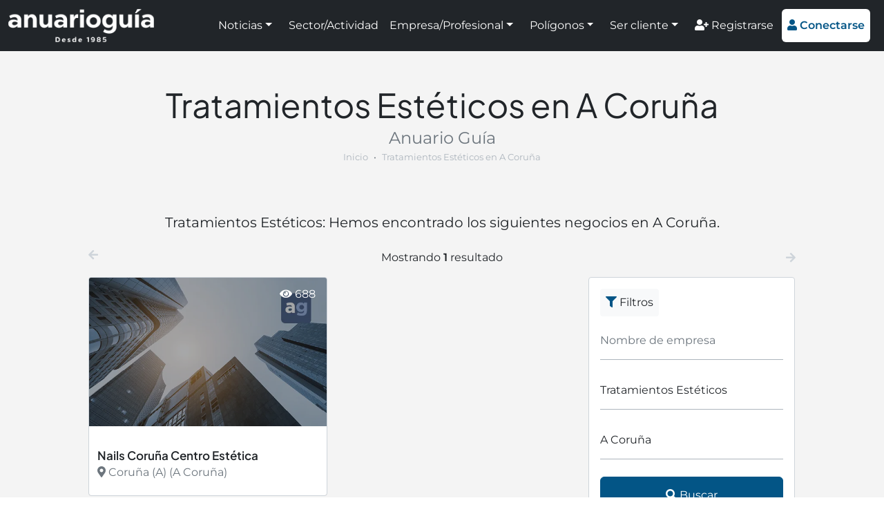

--- FILE ---
content_type: text/html; charset=UTF-8
request_url: https://www.anuarioguia.com/actividad/tratamientos-esteticos/a-coruna
body_size: 5056
content:
<!doctype html>
<html lang="es">
<head>
    <meta name="charset=" content="utf-8">
    <meta name="viewport" content="width=device-width, initial-scale=1">
    <meta name="theme-color" content="#035586">
    <meta name="description" content="Tratamientos Estéticos: Hemos encontrado los siguientes negocios en A Coruña.">
    <meta name="robots" content="index,follow,max-image-preview:large">
    <meta property="og:type" content="website" />
    <meta property="og:title" content="Tratamientos Estéticos en A Coruña - Anuario Guía" />
    <meta property="og:description" content="Tratamientos Estéticos: Hemos encontrado los siguientes negocios en A Coruña." />
    <meta property="og:url" content="https://www.anuarioguia.com/actividad/tratamientos-esteticos/a-coruna" />
    <meta property="og:site_name" content="Anuario Guía" />

    <title>Tratamientos Estéticos en A Coruña - Anuario Guía</title>

    <link rel="canonical" href="https://www.anuarioguia.com/actividad/tratamientos-esteticos/a-coruna">
    <link rel="stylesheet" href="https://www.anuarioguia.com/css/front.css?id=de0824720508bc10d4cfcabdd342c116" type="text/css">
    <link rel="favicon" href="https://www.anuarioguia.com/favicon.ico" type="image/x-icon">
    <script>const base_url="https://www.anuarioguia.com/"; const token="1ouFPxmMI8TcIIAFBjd52aKeHiYlQYaTJbO0ooKf";</script>

<!-- Global site tag (gtag.js) - Google Analytics -->
<script async src="https://www.googletagmanager.com/gtag/js?id=UA-91619721-1"></script>
<script>
  window.dataLayer = window.dataLayer || [];
  function gtag(){dataLayer.push(arguments);}
  gtag('js', new Date());

  gtag('config', 'UA-91619721-1');
</script>

<!-- Google tag (gtag.js) -->
<script async src="https://www.googletagmanager.com/gtag/js?id=G-PQ3S9ZSH1L"></script>
<script>
  window.dataLayer = window.dataLayer || [];
  function gtag(){dataLayer.push(arguments);}
  gtag('js', new Date());

  gtag('config', 'G-PQ3S9ZSH1L');
</script>

<meta name='linkatomic-verify-code' content='bd91ecf4928846677d2c31c7cc3bfbfe' />

<script type="application/ld+json">
{
  "@context": "https://schema.org",
  "@type": "Corporation",
  "name": "Anuario Guía",
  "url": "https://www.anuarioguia.com/",
  "logo": "https://www.anuarioguia.com/imagenes/template/logo-blanco-sobre-negro.png",
  "image": "https://www.anuarioguia.com/imagenes/paginas/pagina-1.jpg",
  "description": "Portal de noticias e información de empresas y polígonos industriales de España. La mejor información empresarial e industrial. Registra tu empresa gratis.",
  "sameAs": [
    "https://www.facebook.com/Anuario-Gu%C3%ADa-681530796044536",
    "https://www.instagram.com/anuarioguia/",
    "https://x.com/AnuarioGuia",
    "https://www.linkedin.com/company/74991133/admin/"
  ],
  "address": {
    "@type": "PostalAddress",
    "streetAddress": "Avda. Pintor J. Sorolla nº 137",
    "addressLocality": "Málaga",
    "addressRegion": "Málaga",
    "postalCode": "29017",
    "addressCountry": "ES"
  }
}
</script>
<script async src="https://ssm.codes/smart-tag/anuarioguiav2.js"></script>
</head>
<body>
<header class="vista--empresas navbar navbar-expand-xl navbar-dark sticky-top autohide p-0 h-100">
    <div class="container-fluid bg-dark">
        <a href="https://www.anuarioguia.com" class="navbar-brand d-flex align-items-center my-2">
            <img src="https://www.anuarioguia.com/imagenes/template/logo_claro.png?v=20220207010929" alt="logo" style="height: 48px;">
        </a>

        <button class="navbar-toggler bg-white text-brand" type="button" data-bs-toggle="collapse" data-bs-target="#navbars" aria-controls="navbars" aria-expanded="false" aria-label="Toggle navigation">
            <i class="fas fa-bars" style="padding-top: 3px;"></i>
        </button>

        <div class="collapse navbar-collapse" id="navbars">
            <ul class="navbar-nav ms-auto my-2 align-items-xl-center">
                <li class="nav-item text-white mx-2 mx-lg-1 mx-xxl-3 dropdown">
                    <a class="nav-link text-white dropdown-toggle" href="#" id="menu-1" data-bs-toggle="dropdown" aria-expanded="false">Noticias</a>
                    <ul class="dropdown-menu" aria-labelledby="menu-1">
                        <li><a class="dropdown-item" href="https://www.anuarioguia.com/noticias">Todas las noticias</a></li>
                        <li><a class="dropdown-item" href="https://www.anuarioguia.com/categorias/consejos">Consejos</a></li>
                        <li><a class="dropdown-item" href="https://www.anuarioguia.com/categorias/guia-util">Guía útil</a></li>
                        <li><a class="dropdown-item" href="https://www.anuarioguia.com/categorias/informacion-de-interes">Información de interés</a></li>
                        <li><a class="dropdown-item" href="https://www.anuarioguia.com/categorias/preguntas">Preguntas</a></li>
                        <li><a class="dropdown-item" href="https://www.anuarioguia.com/categorias/publirreportaje">Publirreportaje</a></li>
                        <li><a class="dropdown-item" href="https://www.anuarioguia.com/categorias/ranking">Ranking</a></li>
                        <li><a class="dropdown-item" href="https://www.anuarioguia.com/categorias/tendencias">Tendencias</a></li>
                    </ul>
                </li>
                <li class="nav-item">
                    <a class="nav-link text-white mx-2 mx-xl-1 mx-xxl-3" href="https://www.anuarioguia.com/sectores">Sector/Actividad</a>
                </li>
                <li class="nav-item text-white mx-2 mx-lg-1 mx-xxl-3 dropdown">
                    <a class="nav-link text-white dropdown-toggle" href="#" id="menu-3" data-bs-toggle="dropdown" aria-expanded="false">Empresa/Profesional</a>
                    <ul class="dropdown-menu" aria-labelledby="menu-3">
                        <li><a class="dropdown-item" href="https://www.anuarioguia.com/empresas">Empresas A-Z</a></li>
                        <li><a class="dropdown-item" href="https://www.anuarioguia.com/buscador/empresas">Empresas por provincia</a></li>
                    </ul>
                </li>
                <li class="nav-item text-white mx-2 mx-lg-1 mx-xxl-3 dropdown">
                    <a class="nav-link text-white dropdown-toggle" href="#" id="menu-4" data-bs-toggle="dropdown" aria-expanded="false">Polígonos</a>
                    <ul class="dropdown-menu" aria-labelledby="menu-4">
                        <li><a class="dropdown-item" href="https://www.anuarioguia.com/poligonos">Polígonos A-Z</a></li>
                        <li><a class="dropdown-item" href="https://www.anuarioguia.com/buscador/poligonos">Polígonos por provincia</a></li>
                    </ul>
                </li>
                <li class="nav-item text-white mx-2 mx-lg-1 mx-xxl-3 dropdown">
                    <a class="nav-link text-white dropdown-toggle" href="#" id="menu-5" data-bs-toggle="dropdown" aria-expanded="false">Ser cliente</a>
                    <ul class="dropdown-menu" aria-labelledby="menu-5">
                        <li><a class="dropdown-item" href="https://www.anuarioguia.com/contenido/ventajas-cliente">Ventajas</a></li>
                        <li><a class="dropdown-item" href="https://www.anuarioguia.com/servicios-de-marketing-online">Marketing online</a></li>
                        <li><a class="dropdown-item" href="https://www.anuarioguia.com/niveles-de-suscripcion">Niveles de suscripción</a></li>
                        <li><a class="dropdown-item" href="https://www.anuarioguia.com/registrarse">Suscribirse</a></li>
                    </ul>
                </li>
                <li class="nav-item">
                    <a class="nav-link text-white mt-2 mt-xl-0 mx-1 mx-xxl-3" href="https://www.anuarioguia.com/registrarse"><i class="fas fa-user-plus"></i> Registrarse</a>
                </li>
                <li class="nav-item">
                    <a id="header-bottom" class="btn btn-white text-brand border-0 mx-2 my-1 mx-1 mx-xxl-3" style="padding: .75rem .5rem;" href="#" data-bs-toggle="modal" data-bs-target="#modalConectarse"><i class="fas fa-user"></i> <strong>Conectarse</strong></a>
                </li>
            </ul>
        </div>
    </div>
</header>
<main id="cuerpo">
<section class="seccion empresas bg-snow">
        <div class="container custom-container-width">
            <div class="titulos" style="margin-bottom: 30px !important;">
                <h1 class="titulo-seccion h2"><b>Tratamientos Estéticos en A Coruña</b></h1>
                <p class="subtitulo-seccion fs-4">Anuario Guía</p>
                <nav style="--bs-breadcrumb-divider: '&bull;'; font-size: 13px;" aria-label="breadcrumb" class="mb-3 text-center">
                    <ol class="breadcrumb mx-auto my-0 d-inline-flex mw-100 overflow-hidden">
                        <li class="breadcrumb-item text-nowrap overflow-hidden mx-auto mw-100"><a href="https://www.anuarioguia.com" class="text-decoration-none text-gray">Inicio</a></li>
                        <li class="breadcrumb-item text-nowrap overflow-hidden mx-auto mw-100 active text-gray" style="text-overflow: ellipsis;" aria-current="page">Tratamientos Estéticos en A Coruña</li>
                    </ol>
                </nav>
            </div>
            <div class="text-center fs-5">
                <p>Tratamientos Estéticos: Hemos encontrado los siguientes negocios en A Coruña.</p>
            </div>

            <p class="text-center mt-4 mb-0 d-none d-lg-block">
                <i class="fas fa-arrow-left float-start text-light-gray"></i>
                <span>Mostrando <b>1</b> resultado</span>
                <i class="fas fa-arrow-right mt-1 float-end text-light-gray"></i>
            </p>
            <div class="row gx-3">
                <div class="contenido-listado col-12 col-lg-8 ---col-xxl-9">
                    <p class="text-center mt-4 mb-0 d-lg-none">
                       <i class="fas fa-arrow-left mt-1 float-start text-light-gray"></i>
                        <span>Mostrando <b>1</b> resultado</span>
                        <i class="fas fa-arrow-right mt-1 d-none d-md-inline float-end text-light-gray"></i>
                    </p>
                    <div class="row filtrado gx-3">
                        <div class="col-12 col-md-6 ---col-xxl-4 border-2 mt-3">
    <div class="w-100 h-100 position-relative border-2 border-light-gray">
        <div class="position-relative" style="padding-bottom: 62.5%;">
            <img src="https://www.anuarioguia.com/imagenes/template/imagen_empresas.webp?v=20220813193123" alt="Nails Coruña Centro Estética" class="position-absolute w-100 h-100" style="top: 0; left: 0; object-fit: cover;">
        </div>
        <div style="position: static; height: 100px;"></div>
        <div class="seccion--widget--marco-abajo align-items-baseline">
            <div class="seccion--widget--marco-abajo-info">
                <div class="seccion--widget--texto" style="height: 68px;">
                    <p class="seccion--widget--titulo text-nowrap overflow-hidden" style="text-overflow: ellipsis;">Nails Coruña Centro Estética</p>
                    <p class="text-nowrap overflow-hidden" style="text-overflow: ellipsis;">
                        <i class="fas fa-map-marker-alt"></i> Coruña (A) (A Coruña)
                    </p>
                </div>
                <div class="seccion--widget--marco-abajo-ver-mas">
                    Ver más <i class="fas fa-arrow-right"></i>
                </div>
            </div>
        </div>
        <div class="cubrir cubrir-oscuro"></div>
        <a href="https://www.anuarioguia.com/empresa/nails-coruna"  class="cubrir ps-2 pt-2 text-white text-decoration-none"  title="Nails Coruña Centro Estética">
            <div class="float-end mt-1 me-3"><i class="fas fa-eye"></i> 688</div>
        </a>
    </div>
</div>
                    </div>

                    
                </div>

                <div class="lateral-listado col-12 col-lg-4 ---col-xxl-3 mb-lg-0">
                    <div class="bg-white p-3 mt-4 mt-lg-3 border border-1 border-light-gray" style="border-radius: 4px;">
                        <span class="d-inline-block bg-light text-dark mb-2 p-2 rounded-1">
                            <i class="fas fa-filter text-brand"></i> Filtros
                        </span>
                        <div>
                            <busqueda-empresas e="" xe="" a="24711"  xa="Tratamientos Estéticos" t="8354"  xt="A Coruña" reset_url="https://www.anuarioguia.com/empresas/"></busqueda-empresas>
                        </div>
                    </div>

                    <div class="bg-white p-3 pt-0 mt-4 mt-lg-3 border border-1 border-brand" style="border-radius: 4px;">
                        <p class="mt-3 mb-2 fs-4 text-center">
                            [MARCAS DE CONFIANZA]
                        </p>
                        <div class="row g-3">
                            <div class="col-12 col-sm-6 col-lg-12 d-block d-sm-none d-lg-block">
                                <a href="https://www.anuarioguia.com/empresa/jopeva" class="clic" data-tipo="b" data-id="151">
                                    <img src="https://www.anuarioguia.com/imagenes/banners/banner-151.jpg?v=20220418040956" class="w-100 p-2 border border-light-gray" alt="logo">
                                </a>
                            </div>
                            <div class="col-12 col-sm-6 col-lg-12 d-block d-sm-none d-lg-block">
                                <a href="https://www.anuarioguia.com/empresa/INNOVASTURIAS-Club-Asturiano-de-la-Innovacion" class="clic" data-tipo="b" data-id="84">
                                    <img src="https://www.anuarioguia.com/imagenes/banners/banner-84.jpg" class="w-100 p-2 border border-light-gray" alt="logo">
                                </a>
                            </div>
                            <div class="col-12 col-sm-6 col-lg-12 d-block d-sm-none d-lg-block">
                                <a href="https://www.anuarioguia.com/empresa/Fluid-System,-S.L." class="clic" data-tipo="b" data-id="123">
                                    <img src="https://www.anuarioguia.com/imagenes/banners/banner-123.jpg" class="w-100 p-2 border border-light-gray" alt="logo">
                                </a>
                            </div>
                            <div class="col-12 col-sm-6 col-lg-12 d-block d-sm-none d-lg-block">
                                <a href="https://www.visionclick.es/" class="clic" data-tipo="b" data-id="104">
                                    <img src="https://www.anuarioguia.com/imagenes/banners/banner-104.png" class="w-100 p-2 border border-light-gray" alt="logo">
                                </a>
                            </div>
                            <div class="col-12 col-sm-6 col-lg-12 d-block d-sm-none d-lg-block">
                                <a href="https://www.anuarioguia.com/empresa/federacion-areas-empresariales-de-asturias" class="clic" data-tipo="b" data-id="61">
                                    <img src="https://www.anuarioguia.com/imagenes/banners/banner-61.jpg" class="w-100 p-2 border border-light-gray" alt="logo">
                                </a>
                            </div>
                            <div class="col-12 col-sm-6 col-lg-12 d-block d-sm-none d-lg-block">
                                <a href="https://www.anuarioguia.com/empresa/parquet-coema" class="clic" data-tipo="b" data-id="175">
                                    <img src="https://www.anuarioguia.com/imagenes/banners/banner-175.png?v=20220620042817" class="w-100 p-2 border border-light-gray" alt="logo">
                                </a>
                            </div>
                            <div class="col-12 col-sm-6 col-lg-12 d-block d-sm-none d-lg-block">
                                <a href="https://www.anuarioguia.com/empresa/predifer-prefabricados-de-hormigon" class="clic" data-tipo="b" data-id="150">
                                    <img src="https://www.anuarioguia.com/imagenes/banners/banner-150.png?v=20220418040822" class="w-100 p-2 border border-light-gray" alt="logo">
                                </a>
                            </div>
                            <div class="col-12 col-sm-6 col-lg-12 d-block d-sm-none d-lg-block">
                                <a href="https://www.anuarioguia.com/empresa/aluminios-regoni" class="clic" data-tipo="b" data-id="162">
                                    <img src="https://www.anuarioguia.com/imagenes/banners/banner-162.jpg?v=20220418045103" class="w-100 p-2 border border-light-gray" alt="logo">
                                </a>
                            </div>
                            <div class="col-12 col-sm-6 col-lg-12 d-block d-sm-none d-lg-block">
                                <a href="https://www.anuarioguia.com/empresa/lonas-y-toldos-fernandez" class="clic" data-tipo="b" data-id="155">
                                    <img src="https://www.anuarioguia.com/imagenes/banners/banner-155.jpg?v=20220418042502" class="w-100 p-2 border border-light-gray" alt="logo">
                                </a>
                            </div>
                            <div class="col-12 col-sm-6 col-lg-12 d-block d-sm-none d-lg-block">
                                <a href="https://www.anuarioguia.com/empresa/JOFEMESA" class="clic" data-tipo="b" data-id="99">
                                    <img src="https://www.anuarioguia.com/imagenes/banners/banner-99.png?v=20230227174543" class="w-100 p-2 border border-light-gray" alt="logo">
                                </a>
                            </div>
                            <div class="col-12 col-sm-6 col-lg-12 d-none d-sm-block d-lg-none">
                                <a href="https://www.anuarioguia.com/empresa/INNOVASTURIAS-Club-Asturiano-de-la-Innovacion" class="clic" data-tipo="b" data-id="84">
                                    <img src="https://www.anuarioguia.com/imagenes/banners/banner-84.jpg" class="w-100 my-2 p-2 border border-light-gray" alt="logo">
                                </a>
                                <a href="https://www.visionclick.es/" class="clic" data-tipo="b" data-id="104">
                                    <img src="https://www.anuarioguia.com/imagenes/banners/banner-104.png" class="w-100 my-2 p-2 border border-light-gray" alt="logo">
                                </a>
                                <a href="https://www.anuarioguia.com/empresa/parquet-coema" class="clic" data-tipo="b" data-id="175">
                                    <img src="https://www.anuarioguia.com/imagenes/banners/banner-175.png?v=20220620042817" class="w-100 my-2 p-2 border border-light-gray" alt="logo">
                                </a>
                                <a href="https://www.anuarioguia.com/empresa/aluminios-regoni" class="clic" data-tipo="b" data-id="162">
                                    <img src="https://www.anuarioguia.com/imagenes/banners/banner-162.jpg?v=20220418045103" class="w-100 my-2 p-2 border border-light-gray" alt="logo">
                                </a>
                                <a href="https://www.anuarioguia.com/empresa/JOFEMESA" class="clic" data-tipo="b" data-id="99">
                                    <img src="https://www.anuarioguia.com/imagenes/banners/banner-99.png?v=20230227174543" class="w-100 my-2 p-2 border border-light-gray" alt="logo">
                                </a>
                            </div>
                            <div class="col-12 col-sm-6 col-lg-12 d-none d-sm-block d-lg-none">
                                <a href="https://www.anuarioguia.com/empresa/jopeva" class="clic" data-tipo="b" data-id="151">
                                    <img src="https://www.anuarioguia.com/imagenes/banners/banner-151.jpg?v=20220418040956" class="w-100 my-2 p-2 border border-light-gray" alt="logo">
                                </a>
                                <a href="https://www.anuarioguia.com/empresa/Fluid-System,-S.L." class="clic" data-tipo="b" data-id="123">
                                    <img src="https://www.anuarioguia.com/imagenes/banners/banner-123.jpg" class="w-100 my-2 p-2 border border-light-gray" alt="logo">
                                </a>
                                <a href="https://www.anuarioguia.com/empresa/federacion-areas-empresariales-de-asturias" class="clic" data-tipo="b" data-id="61">
                                    <img src="https://www.anuarioguia.com/imagenes/banners/banner-61.jpg" class="w-100 my-2 p-2 border border-light-gray" alt="logo">
                                </a>
                                <a href="https://www.anuarioguia.com/empresa/predifer-prefabricados-de-hormigon" class="clic" data-tipo="b" data-id="150">
                                    <img src="https://www.anuarioguia.com/imagenes/banners/banner-150.png?v=20220418040822" class="w-100 my-2 p-2 border border-light-gray" alt="logo">
                                </a>
                                <a href="https://www.anuarioguia.com/empresa/lonas-y-toldos-fernandez" class="clic" data-tipo="b" data-id="155">
                                    <img src="https://www.anuarioguia.com/imagenes/banners/banner-155.jpg?v=20220418042502" class="w-100 my-2 p-2 border border-light-gray" alt="logo">
                                </a>
                            </div>
                        </div>
                    </div>
                </div>
            </div>
        </div>
    </section>

</main>

<!-- Banner VisionClick -->	
<div class="text-center mt-3 p-3 px-xl-0">
	<a href="https://www.visionclick.es/" target="_blank" rel="sponsored">
		<picture>
		  <source media="(min-width: 937px)" srcset="/imagenes/vision-click/vision-click-1024x200.webp">
		  <source media="(min-width: 697px)" srcset="/imagenes/vision-click/vision-click-936x200.webp">
		  <img src="/imagenes/vision-click/vision-click-696x250.webp" alt="VisionClick" class="mw-100">
		</picture>
	</a>
</div>
<!-- Fin Banner VisionClick -->		
	
<footer class="pt-4" style="padding-bottom: 100px;">
    <div class="container text-center text-md-start mb-3 mb-sm-1">
        <div class="row">
            <div class="col-12 text-center redes-sociales">
                <a href="https://www.facebook.com/Anuario-Gu%C3%ADa-681530796044536" target="_blank" rel="nofollow" class="m-1 text-gray h3"><i class="fab fa-facebook"></i></a>
                <a href="https://twitter.com/AnuarioGuia" target="_blank" rel="nofollow" class="m-1 text-gray h3"><i class="fab fa-twitter"></i></a>
                <a href="https://www.linkedin.com/company/74991133/admin/" target="_blank" rel="nofollow" class="m-1 text-gray h3"><i class="fab fa-linkedin"></i></a>
                <a href="https://www.instagram.com/anuarioguia/" target="_blank" rel="nofollow" class="m-1 text-gray h3"><i class="fab fa-instagram"></i></a>
            </div>
        </div>
    </div>
    <p class="container text-center">
        &copy; 1985-2026 Anuario Guía
        <span class="d-none d-sm-inline mx-1">|</span>
        <a href="https://www.anuarioguia.com/contenido/quienes-somos" class="d-block my-2 my-sm-0 d-sm-inline text-dark text-decoration-none">Nosotros</a>
        <span class="d-none d-sm-inline mx-1">|</span>
        <a href="https://www.anuarioguia.com/trabaja-nosotros" class="d-block my-2 my-sm-0 d-sm-inline text-dark text-decoration-none">Trabajar</a>
        <span class="d-none d-sm-inline mx-1">|</span>
        <a href="https://www.anuarioguia.com/contacta-nosotros" class="d-block my-2 my-sm-0 d-sm-inline text-dark text-decoration-none">Contacto</a>
        <span class="d-none d-sm-inline mx-1">|</span>
        <a href="https://www.anuarioguia.com/noticias" class="d-block my-2 my-sm-0 d-sm-inline text-dark text-decoration-none">Noticias</a>
        <span class="d-none d-sm-inline mx-1">|</span>
        <a href="https://www.anuarioguia.com/contenido/informacion-legal" class="d-block my-2 my-sm-0 d-sm-inline text-dark text-decoration-none">Aviso legal</a>
        <span class="d-none d-sm-inline mx-1">|</span>
        <a href="https://www.anuarioguia.com/privacidad" class="d-block my-2 my-sm-0 d-sm-inline text-dark text-decoration-none">Privacidad</a>
        <span class="d-none d-sm-inline mx-1">|</span>
        <a href="https://www.anuarioguia.com/cookies" class="d-block my-2 my-sm-0 d-sm-inline text-dark text-decoration-none">Cookies</a>
    </p>
    <p class="container text-center">
        Mapas de sitio:
        <span class="d-none d-sm-inline mx-1">|</span>
        <a href="https://www.anuarioguia.com/sitemap.html" class="text-dark text-decoration-none">Anuario Guía</a>
        <span class="d-none d-sm-inline mx-1">|</span>
        <a href="https://www.anuarioguia.com/sitemap-noticias.html" class="text-dark text-decoration-none">Noticias</a>
        <span class="d-none d-sm-inline mx-1">|</span>
        <a href="https://www.anuarioguia.com/sitemap-empresas.html" class="text-dark text-decoration-none">Empresas</a>
        <span class="d-none d-sm-inline mx-1">|</span>
        <a href="https://www.anuarioguia.com/sitemap-actividades.html" class="text-dark text-decoration-none">Actividades</a>
        <span class="d-none d-sm-inline mx-1">|</span>
        <a href="https://www.anuarioguia.com/sitemap-poligonos.html" class="text-dark text-decoration-none">Poligonos</a>
    </p>
</footer>

<div class="modal fade" id="modalConectarse" tabindex="-1" aria-hidden="true">
    <div class="modal-dialog">
        <div class="modal-content text-center">
            <div class="modal-header d-block mt-1 me-1 mb-0 pb-0" style="border: none;">
                <button type="button" class="float-end btn-close" data-bs-dismiss="modal" aria-label="Close"></button>
                <a href="https://www.anuarioguia.com" class="text-brand text-decoration-none">
                    <img src="https://www.anuarioguia.com/imagenes/template/logo_oscuro.png?v=20220207010929" style="max-width: calc(100% - 2em);">
                </a>
                <p class="h3 text-brand fw-normal">Conectarse</p>
            </div>
            <div class="modal-body mt-0 pt-0">
                <!-- Session Status -->
                
                <!-- Validation Errors -->
                
<form method="POST" action="https://www.anuarioguia.com/acceso">
    <input type="hidden" name="_token" value="1ouFPxmMI8TcIIAFBjd52aKeHiYlQYaTJbO0ooKf">
    <input type="hidden" name="origen" value="front">

    <div class="my-2">
        <label class="visually-hidden" for="usuario">
    Usuario
</label>
        <input class="form-control" id="usuario" type="text" name="usuario" placeholder="Usuario" required="required" autofocus="autofocus">
    </div>

    <div class="my-2">
        <label class="visually-hidden" for="password">
    Contraseña
</label>
        <input class="form-control" id="password" type="password" name="password" placeholder="Contraseña" required="required">
    </div>

    <div class="my-2 text-muted">
        <label for="recordarme">
            <input id="recordarme" type="checkbox" name="recordarme" value="recordarme"> Recordarme
        </label>
    </div>

    <button type="submit" class="inline-flex items-center px-4 py-2 bg-gray-800 border border-transparent rounded-md font-semibold text-xs text-white uppercase tracking-widest hover:bg-gray-700 active:bg-gray-900 focus:outline-none focus:border-gray-900 focus:ring ring-gray-300 disabled:opacity-25 transition ease-in-out duration-150 w-100 btn btn-lg btn-brand mt-1">
    Enviar
</button>
</form>
                <p class="mt-3 mb-0">
                    <a href="https://www.anuarioguia.com/registrarse" class="text-muted text-decoration-none"><i class="fas fa-user-plus"></i> Registrarse</a> &nbsp;|&nbsp;
                    <a href="https://www.anuarioguia.com/restablecer" class="text-muted text-decoration-none"><i class="fas fa-key"></i> Recuperar contraseña</a>
                </p>
            </div>
        </div>
    </div>
</div>

<script src="https://www.anuarioguia.com/js/front.js?id=534931de85ba9960ca48f9aa20f72e6a"></script>

</body>
</html>
